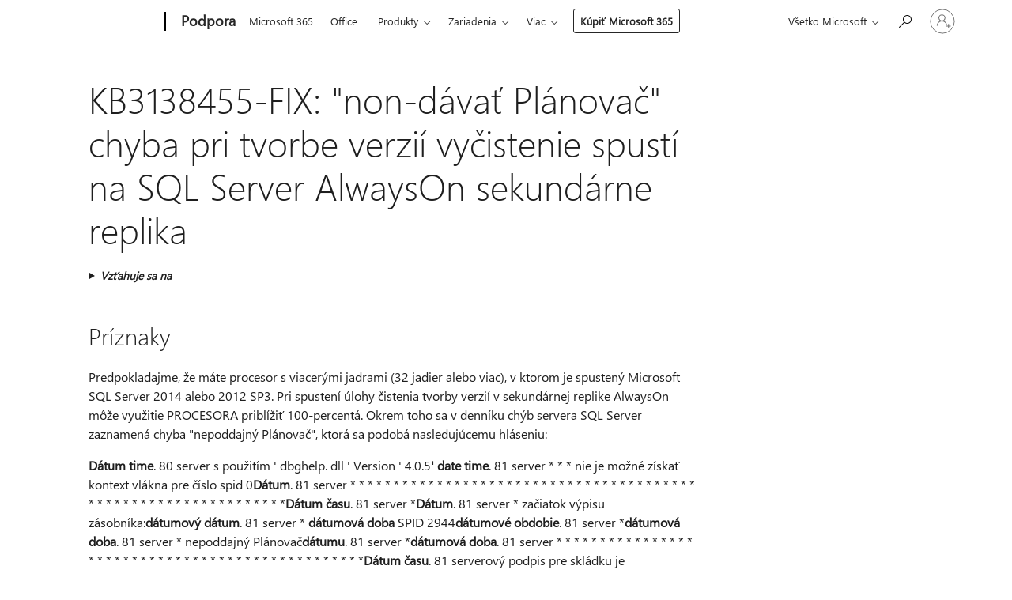

--- FILE ---
content_type: text/html; charset=utf-8
request_url: https://login.microsoftonline.com/common/oauth2/v2.0/authorize?client_id=ee272b19-4411-433f-8f28-5c13cb6fd407&redirect_uri=https%3A%2F%2Fsupport.microsoft.com%2Fsignin-oidc&response_type=code%20id_token&scope=openid%20profile%20offline_access&response_mode=form_post&nonce=639046046223857725.NjIzY2ZjMDAtYWZjZC00MjMwLTkzZGItZGVhOWRkNTgwNDg3NzQ0NTU0NjUtMjZjYS00ZTIwLTk0NDYtNzZiNjlmY2JlYjRh&prompt=none&nopa=2&state=CfDJ8MF9taR5d3RHoynoKQkxN0DHPEjGZ3WbZlLJ8Tp8z4jnI5F2IKu11JcGuFb8ZcHeSDgD-wRm73N1cYp1uOzwm4E5k206CCTd7vMAOfkdpcJzxZfbfAUjDxaCOqZjdWujWn12Z2W7VUYB2iIVDwguq9BHte_4P7y4MfC1DA0crDjYvbzPJ19Up8xLLjUsdErRr0jQmZVZX0-AWwro3g1YHOXUdbQzhPn0CE3WYErBa1O7P6QVJM2f5wSp-DjaKF6Kz5n_ITMTYu1_jB57YBlU_CC0FuvB6LYhRULJl9R8eZS-UDE2egmexDXoBig1j0LPJ9Nyrckvr3D5yYWbMu1hQsA0cuE5d49gvBWYUtQr32db&x-client-SKU=ID_NET6_0&x-client-ver=8.12.1.0&sso_reload=true
body_size: 10005
content:


<!-- Copyright (C) Microsoft Corporation. All rights reserved. -->
<!DOCTYPE html>
<html>
<head>
    <title>Redirecting</title>
    <meta http-equiv="Content-Type" content="text/html; charset=UTF-8">
    <meta http-equiv="X-UA-Compatible" content="IE=edge">
    <meta name="viewport" content="width=device-width, initial-scale=1.0, maximum-scale=2.0, user-scalable=yes">
    <meta http-equiv="Pragma" content="no-cache">
    <meta http-equiv="Expires" content="-1">
    <meta name="PageID" content="FetchSessions" />
    <meta name="SiteID" content="" />
    <meta name="ReqLC" content="1033" />
    <meta name="LocLC" content="en-US" />

    
<meta name="robots" content="none" />

<script type="text/javascript" nonce='7Ur1tD7XZUH9Z4MHg6S0gA'>//<![CDATA[
$Config={"urlGetCredentialType":"https://login.microsoftonline.com/common/GetCredentialType?mkt=en-US","urlGoToAADError":"https://login.live.com/oauth20_authorize.srf?client_id=ee272b19-4411-433f-8f28-5c13cb6fd407\u0026scope=openid+profile+offline_access\u0026redirect_uri=https%3a%2f%2fsupport.microsoft.com%2fsignin-oidc\u0026response_type=code+id_token\u0026state=[base64]\u0026response_mode=form_post\u0026nonce=639046046223857725.NjIzY2ZjMDAtYWZjZC00MjMwLTkzZGItZGVhOWRkNTgwNDg3NzQ0NTU0NjUtMjZjYS00ZTIwLTk0NDYtNzZiNjlmY2JlYjRh\u0026prompt=none\u0026x-client-SKU=ID_NET6_0\u0026x-client-Ver=8.12.1.0\u0026uaid=4e629d9504af4572bf456757067c46f3\u0026msproxy=1\u0026issuer=mso\u0026tenant=common\u0026ui_locales=en-US\u0026epctrc=beiKjtwtaoOVYitWs1iRr0KjqZczKRkR9fsduF2E634%3d0%3a1%3aCANARY%3axMkc2qbXV1VIC7JjQaOh61PqLRDLyHD9rKxUGZy9%2fOk%3d\u0026epct=[base64]\u0026jshs=0\u0026nopa=2","urlAppError":"https://support.microsoft.com/signin-oidc","oAppRedirectErrorPostParams":{"error":"interaction_required","error_description":"Session information is not sufficient for single-sign-on.","state":"[base64]"},"iMaxStackForKnockoutAsyncComponents":10000,"fShowButtons":true,"urlCdn":"https://aadcdn.msftauth.net/shared/1.0/","urlDefaultFavicon":"https://aadcdn.msftauth.net/shared/1.0/content/images/favicon_a_eupayfgghqiai7k9sol6lg2.ico","urlPost":"/common/login","iPawnIcon":0,"sPOST_Username":"","fEnableNumberMatching":true,"sFT":"[base64]","sFTName":"flowToken","sCtx":"[base64]","fEnableOneDSClientTelemetry":true,"urlReportPageLoad":"https://login.microsoftonline.com/common/instrumentation/reportpageload?mkt=en-US","dynamicTenantBranding":null,"staticTenantBranding":null,"oAppCobranding":{},"iBackgroundImage":4,"arrSessions":[],"urlMsaStaticMeControl":"https://login.live.com/Me.htm?v=3","fApplicationInsightsEnabled":false,"iApplicationInsightsEnabledPercentage":0,"urlSetDebugMode":"https://login.microsoftonline.com/common/debugmode","fEnableCssAnimation":true,"fDisableAnimationIfAnimationEndUnsupported":true,"fSsoFeasible":true,"fAllowGrayOutLightBox":true,"fProvideV2SsoImprovements":true,"fUseMsaSessionState":true,"fIsRemoteNGCSupported":true,"urlLogin":"https://login.microsoftonline.com/common/reprocess?ctx=[base64]","urlDssoStatus":"https://login.microsoftonline.com/common/instrumentation/dssostatus","iSessionPullType":3,"fUseSameSite":true,"iAllowedIdentities":2,"isGlobalTenant":true,"uiflavor":1001,"fShouldPlatformKeyBeSuppressed":true,"fLoadStringCustomizationPromises":true,"fUseAlternateTextForSwitchToCredPickerLink":true,"fOfflineAccountVisible":false,"fEnableUserStateFix":true,"fShowAccessPassPeek":true,"fUpdateSessionPollingLogic":true,"fEnableShowPickerCredObservable":true,"fFetchSessionsSkipDsso":true,"fIsCiamUserFlowUxNewLogicEnabled":true,"fUseNonMicrosoftDefaultBrandingForCiam":true,"sCompanyDisplayName":"Microsoft Services","fRemoveCustomCss":true,"fFixUICrashForApiRequestHandler":true,"fShowUpdatedKoreanPrivacyFooter":true,"fUsePostCssHotfix":true,"fFixUserFlowBranding":true,"fEnablePasskeyNullFix":true,"fEnableRefreshCookiesFix":true,"fEnableWebNativeBridgeInterstitialUx":true,"fEnableWindowParentingFix":true,"fEnableNativeBridgeErrors":true,"urlAcmaServerPath":"https://login.microsoftonline.com","sTenantId":"common","sMkt":"en-US","fIsDesktop":true,"fUpdateConfigInit":true,"fLogDisallowedCssProperties":true,"fDisallowExternalFonts":true,"scid":1013,"hpgact":1800,"hpgid":7,"apiCanary":"[base64]","canary":"beiKjtwtaoOVYitWs1iRr0KjqZczKRkR9fsduF2E634=0:1:CANARY:xMkc2qbXV1VIC7JjQaOh61PqLRDLyHD9rKxUGZy9/Ok=","sCanaryTokenName":"canary","fSkipRenderingNewCanaryToken":false,"fEnableNewCsrfProtection":true,"correlationId":"4e629d95-04af-4572-bf45-6757067c46f3","sessionId":"37fbd0d4-4c46-42cc-ba66-614069a27300","sRingId":"R6","locale":{"mkt":"en-US","lcid":1033},"slMaxRetry":2,"slReportFailure":true,"strings":{"desktopsso":{"authenticatingmessage":"Trying to sign you in"}},"enums":{"ClientMetricsModes":{"None":0,"SubmitOnPost":1,"SubmitOnRedirect":2,"InstrumentPlt":4}},"urls":{"instr":{"pageload":"https://login.microsoftonline.com/common/instrumentation/reportpageload","dssostatus":"https://login.microsoftonline.com/common/instrumentation/dssostatus"}},"browser":{"ltr":1,"Chrome":1,"_Mac":1,"_M131":1,"_D0":1,"Full":1,"RE_WebKit":1,"b":{"name":"Chrome","major":131,"minor":0},"os":{"name":"OSX","version":"10.15.7"},"V":"131.0"},"watson":{"url":"/common/handlers/watson","bundle":"https://aadcdn.msftauth.net/ests/2.1/content/cdnbundles/watson.min_q5ptmu8aniymd4ftuqdkda2.js","sbundle":"https://aadcdn.msftauth.net/ests/2.1/content/cdnbundles/watsonsupportwithjquery.3.5.min_dc940oomzau4rsu8qesnvg2.js","fbundle":"https://aadcdn.msftauth.net/ests/2.1/content/cdnbundles/frameworksupport.min_oadrnc13magb009k4d20lg2.js","resetErrorPeriod":5,"maxCorsErrors":-1,"maxInjectErrors":5,"maxErrors":10,"maxTotalErrors":3,"expSrcs":["https://login.microsoftonline.com","https://aadcdn.msauth.net/","https://aadcdn.msftauth.net/",".login.microsoftonline.com"],"envErrorRedirect":true,"envErrorUrl":"/common/handlers/enverror"},"loader":{"cdnRoots":["https://aadcdn.msauth.net/","https://aadcdn.msftauth.net/"],"logByThrowing":true},"serverDetails":{"slc":"ProdSlices","dc":"EUS","ri":"BL0XXXX","ver":{"v":[2,1,23173,3]},"rt":"2026-01-21T15:03:43","et":30},"clientEvents":{"enabled":true,"telemetryEnabled":true,"useOneDSEventApi":true,"flush":60000,"autoPost":true,"autoPostDelay":1000,"minEvents":1,"maxEvents":1,"pltDelay":500,"appInsightsConfig":{"instrumentationKey":"69adc3c768bd4dc08c19416121249fcc-66f1668a-797b-4249-95e3-6c6651768c28-7293","webAnalyticsConfiguration":{"autoCapture":{"jsError":true}}},"defaultEventName":"IDUX_ESTSClientTelemetryEvent_WebWatson","serviceID":3,"endpointUrl":""},"fApplyAsciiRegexOnInput":true,"country":"US","fBreakBrandingSigninString":true,"bsso":{"states":{"START":"start","INPROGRESS":"in-progress","END":"end","END_SSO":"end-sso","END_USERS":"end-users"},"nonce":"AwABEgEAAAADAOz_BQD0_0jhZ953T_WLA5eTVb9kPzdJo7SQd6cdymbkAX2N8Vr20aRG9iSWvd3z758pFqK7MjyM-ubTasbTU9pNyxfEVg4gAA","overallTimeoutMs":4000,"telemetry":{"type":"ChromeSsoTelemetry","nonce":"AwABDwEAAAADAOz_BQD0__LfaIFVKEe50Q35w-tuBNfeeLgL5dXic2ntKJp3gNFYO_lrgyqPG9pSoZFeN-Sp_ljNR4d_F4qu5Qhb2XoTZatPzaq8xkEFsNf43oF5va4NIAA","reportStates":[]},"redirectEndStates":["end"],"cookieNames":{"aadSso":"AADSSO","winSso":"ESTSSSO","ssoTiles":"ESTSSSOTILES","ssoPulled":"SSOCOOKIEPULLED","userList":"ESTSUSERLIST"},"type":"chrome","reason":"Pull suppressed because it was already attempted and the current URL was reloaded."},"urlNoCookies":"https://login.microsoftonline.com/cookiesdisabled","fTrimChromeBssoUrl":true,"inlineMode":5,"fShowCopyDebugDetailsLink":true,"fTenantBrandingCdnAddEventHandlers":true,"fAddTryCatchForIFrameRedirects":true};
//]]></script> 
<script type="text/javascript" nonce='7Ur1tD7XZUH9Z4MHg6S0gA'>//<![CDATA[
!function(){var e=window,r=e.$Debug=e.$Debug||{},t=e.$Config||{};if(!r.appendLog){var n=[],o=0;r.appendLog=function(e){var r=t.maxDebugLog||25,i=(new Date).toUTCString()+":"+e;n.push(o+":"+i),n.length>r&&n.shift(),o++},r.getLogs=function(){return n}}}(),function(){function e(e,r){function t(i){var a=e[i];if(i<n-1){return void(o.r[a]?t(i+1):o.when(a,function(){t(i+1)}))}r(a)}var n=e.length;t(0)}function r(e,r,i){function a(){var e=!!s.method,o=e?s.method:i[0],a=s.extraArgs||[],u=n.$WebWatson;try{
var c=t(i,!e);if(a&&a.length>0){for(var d=a.length,l=0;l<d;l++){c.push(a[l])}}o.apply(r,c)}catch(e){return void(u&&u.submitFromException&&u.submitFromException(e))}}var s=o.r&&o.r[e];return r=r||this,s&&(s.skipTimeout?a():n.setTimeout(a,0)),s}function t(e,r){return Array.prototype.slice.call(e,r?1:0)}var n=window;n.$Do||(n.$Do={"q":[],"r":[],"removeItems":[],"lock":0,"o":[]});var o=n.$Do;o.when=function(t,n){function i(e){r(e,a,s)||o.q.push({"id":e,"c":a,"a":s})}var a=0,s=[],u=1;"function"==typeof n||(a=n,
u=2);for(var c=u;c<arguments.length;c++){s.push(arguments[c])}t instanceof Array?e(t,i):i(t)},o.register=function(e,t,n){if(!o.r[e]){o.o.push(e);var i={};if(t&&(i.method=t),n&&(i.skipTimeout=n),arguments&&arguments.length>3){i.extraArgs=[];for(var a=3;a<arguments.length;a++){i.extraArgs.push(arguments[a])}}o.r[e]=i,o.lock++;try{for(var s=0;s<o.q.length;s++){var u=o.q[s];u.id==e&&r(e,u.c,u.a)&&o.removeItems.push(u)}}catch(e){throw e}finally{if(0===--o.lock){for(var c=0;c<o.removeItems.length;c++){
for(var d=o.removeItems[c],l=0;l<o.q.length;l++){if(o.q[l]===d){o.q.splice(l,1);break}}}o.removeItems=[]}}}},o.unregister=function(e){o.r[e]&&delete o.r[e]}}(),function(e,r){function t(){if(!a){if(!r.body){return void setTimeout(t)}a=!0,e.$Do.register("doc.ready",0,!0)}}function n(){if(!s){if(!r.body){return void setTimeout(n)}t(),s=!0,e.$Do.register("doc.load",0,!0),i()}}function o(e){(r.addEventListener||"load"===e.type||"complete"===r.readyState)&&t()}function i(){
r.addEventListener?(r.removeEventListener("DOMContentLoaded",o,!1),e.removeEventListener("load",n,!1)):r.attachEvent&&(r.detachEvent("onreadystatechange",o),e.detachEvent("onload",n))}var a=!1,s=!1;if("complete"===r.readyState){return void setTimeout(n)}!function(){r.addEventListener?(r.addEventListener("DOMContentLoaded",o,!1),e.addEventListener("load",n,!1)):r.attachEvent&&(r.attachEvent("onreadystatechange",o),e.attachEvent("onload",n))}()}(window,document),function(){function e(){
return f.$Config||f.ServerData||{}}function r(e,r){var t=f.$Debug;t&&t.appendLog&&(r&&(e+=" '"+(r.src||r.href||"")+"'",e+=", id:"+(r.id||""),e+=", async:"+(r.async||""),e+=", defer:"+(r.defer||"")),t.appendLog(e))}function t(){var e=f.$B;if(void 0===d){if(e){d=e.IE}else{var r=f.navigator.userAgent;d=-1!==r.indexOf("MSIE ")||-1!==r.indexOf("Trident/")}}return d}function n(){var e=f.$B;if(void 0===l){if(e){l=e.RE_Edge}else{var r=f.navigator.userAgent;l=-1!==r.indexOf("Edge")}}return l}function o(e){
var r=e.indexOf("?"),t=r>-1?r:e.length,n=e.lastIndexOf(".",t);return e.substring(n,n+v.length).toLowerCase()===v}function i(){var r=e();return(r.loader||{}).slReportFailure||r.slReportFailure||!1}function a(){return(e().loader||{}).redirectToErrorPageOnLoadFailure||!1}function s(){return(e().loader||{}).logByThrowing||!1}function u(e){if(!t()&&!n()){return!1}var r=e.src||e.href||"";if(!r){return!0}if(o(r)){var i,a,s;try{i=e.sheet,a=i&&i.cssRules,s=!1}catch(e){s=!0}if(i&&!a&&s){return!0}
if(i&&a&&0===a.length){return!0}}return!1}function c(){function t(e){g.getElementsByTagName("head")[0].appendChild(e)}function n(e,r,t,n){var u=null;return u=o(e)?i(e):"script"===n.toLowerCase()?a(e):s(e,n),r&&(u.id=r),"function"==typeof u.setAttribute&&(u.setAttribute("crossorigin","anonymous"),t&&"string"==typeof t&&u.setAttribute("integrity",t)),u}function i(e){var r=g.createElement("link");return r.rel="stylesheet",r.type="text/css",r.href=e,r}function a(e){
var r=g.createElement("script"),t=g.querySelector("script[nonce]");if(r.type="text/javascript",r.src=e,r.defer=!1,r.async=!1,t){var n=t.nonce||t.getAttribute("nonce");r.setAttribute("nonce",n)}return r}function s(e,r){var t=g.createElement(r);return t.src=e,t}function d(e,r){if(e&&e.length>0&&r){for(var t=0;t<e.length;t++){if(-1!==r.indexOf(e[t])){return!0}}}return!1}function l(r){if(e().fTenantBrandingCdnAddEventHandlers){var t=d(E,r)?E:b;if(!(t&&t.length>1)){return r}for(var n=0;n<t.length;n++){
if(-1!==r.indexOf(t[n])){var o=t[n+1<t.length?n+1:0],i=r.substring(t[n].length);return"https://"!==t[n].substring(0,"https://".length)&&(o="https://"+o,i=i.substring("https://".length)),o+i}}return r}if(!(b&&b.length>1)){return r}for(var a=0;a<b.length;a++){if(0===r.indexOf(b[a])){return b[a+1<b.length?a+1:0]+r.substring(b[a].length)}}return r}function f(e,t,n,o){if(r("[$Loader]: "+(L.failMessage||"Failed"),o),w[e].retry<y){return w[e].retry++,h(e,t,n),void c._ReportFailure(w[e].retry,w[e].srcPath)}n&&n()}
function v(e,t,n,o){if(u(o)){return f(e,t,n,o)}r("[$Loader]: "+(L.successMessage||"Loaded"),o),h(e+1,t,n);var i=w[e].onSuccess;"function"==typeof i&&i(w[e].srcPath)}function h(e,o,i){if(e<w.length){var a=w[e];if(!a||!a.srcPath){return void h(e+1,o,i)}a.retry>0&&(a.srcPath=l(a.srcPath),a.origId||(a.origId=a.id),a.id=a.origId+"_Retry_"+a.retry);var s=n(a.srcPath,a.id,a.integrity,a.tagName);s.onload=function(){v(e,o,i,s)},s.onerror=function(){f(e,o,i,s)},s.onreadystatechange=function(){
"loaded"===s.readyState?setTimeout(function(){v(e,o,i,s)},500):"complete"===s.readyState&&v(e,o,i,s)},t(s),r("[$Loader]: Loading '"+(a.srcPath||"")+"', id:"+(a.id||""))}else{o&&o()}}var p=e(),y=p.slMaxRetry||2,m=p.loader||{},b=m.cdnRoots||[],E=m.tenantBrandingCdnRoots||[],L=this,w=[];L.retryOnError=!0,L.successMessage="Loaded",L.failMessage="Error",L.Add=function(e,r,t,n,o,i){e&&w.push({"srcPath":e,"id":r,"retry":n||0,"integrity":t,"tagName":o||"script","onSuccess":i})},L.AddForReload=function(e,r){
var t=e.src||e.href||"";L.Add(t,"AddForReload",e.integrity,1,e.tagName,r)},L.AddIf=function(e,r,t){e&&L.Add(r,t)},L.Load=function(e,r){h(0,e,r)}}var d,l,f=window,g=f.document,v=".css";c.On=function(e,r,t){if(!e){throw"The target element must be provided and cannot be null."}r?c.OnError(e,t):c.OnSuccess(e,t)},c.OnSuccess=function(e,t){if(!e){throw"The target element must be provided and cannot be null."}if(u(e)){return c.OnError(e,t)}var n=e.src||e.href||"",o=i(),s=a();r("[$Loader]: Loaded",e);var d=new c
;d.failMessage="Reload Failed",d.successMessage="Reload Success",d.Load(null,function(){if(o){throw"Unexpected state. ResourceLoader.Load() failed despite initial load success. ['"+n+"']"}s&&(document.location.href="/error.aspx?err=504")})},c.OnError=function(e,t){var n=e.src||e.href||"",o=i(),s=a();if(!e){throw"The target element must be provided and cannot be null."}r("[$Loader]: Failed",e);var u=new c;u.failMessage="Reload Failed",u.successMessage="Reload Success",u.AddForReload(e,t),
u.Load(null,function(){if(o){throw"Failed to load external resource ['"+n+"']"}s&&(document.location.href="/error.aspx?err=504")}),c._ReportFailure(0,n)},c._ReportFailure=function(e,r){if(s()&&!t()){throw"[Retry "+e+"] Failed to load external resource ['"+r+"'], reloading from fallback CDN endpoint"}},f.$Loader=c}(),function(){function e(){if(!E){var e=new h.$Loader;e.AddIf(!h.jQuery,y.sbundle,"WebWatson_DemandSupport"),y.sbundle=null,delete y.sbundle,e.AddIf(!h.$Api,y.fbundle,"WebWatson_DemandFramework"),
y.fbundle=null,delete y.fbundle,e.Add(y.bundle,"WebWatson_DemandLoaded"),e.Load(r,t),E=!0}}function r(){if(h.$WebWatson){if(h.$WebWatson.isProxy){return void t()}m.when("$WebWatson.full",function(){for(;b.length>0;){var e=b.shift();e&&h.$WebWatson[e.cmdName].apply(h.$WebWatson,e.args)}})}}function t(){if(!h.$WebWatson||h.$WebWatson.isProxy){if(!L&&JSON){try{var e=new XMLHttpRequest;e.open("POST",y.url),e.setRequestHeader("Accept","application/json"),
e.setRequestHeader("Content-Type","application/json; charset=UTF-8"),e.setRequestHeader("canary",p.apiCanary),e.setRequestHeader("client-request-id",p.correlationId),e.setRequestHeader("hpgid",p.hpgid||0),e.setRequestHeader("hpgact",p.hpgact||0);for(var r=-1,t=0;t<b.length;t++){if("submit"===b[t].cmdName){r=t;break}}var o=b[r]?b[r].args||[]:[],i={"sr":y.sr,"ec":"Failed to load external resource [Core Watson files]","wec":55,"idx":1,"pn":p.pgid||"","sc":p.scid||0,"hpg":p.hpgid||0,
"msg":"Failed to load external resource [Core Watson files]","url":o[1]||"","ln":0,"ad":0,"an":!1,"cs":"","sd":p.serverDetails,"ls":null,"diag":v(y)};e.send(JSON.stringify(i))}catch(e){}L=!0}y.loadErrorUrl&&window.location.assign(y.loadErrorUrl)}n()}function n(){b=[],h.$WebWatson=null}function o(r){return function(){var t=arguments;b.push({"cmdName":r,"args":t}),e()}}function i(){var e=["foundException","resetException","submit"],r=this;r.isProxy=!0;for(var t=e.length,n=0;n<t;n++){var i=e[n];i&&(r[i]=o(i))}
}function a(e,r,t,n,o,i,a){var s=h.event;return i||(i=l(o||s,a?a+2:2)),h.$Debug&&h.$Debug.appendLog&&h.$Debug.appendLog("[WebWatson]:"+(e||"")+" in "+(r||"")+" @ "+(t||"??")),$.submit(e,r,t,n,o||s,i,a)}function s(e,r){return{"signature":e,"args":r,"toString":function(){return this.signature}}}function u(e){for(var r=[],t=e.split("\n"),n=0;n<t.length;n++){r.push(s(t[n],[]))}return r}function c(e){for(var r=[],t=e.split("\n"),n=0;n<t.length;n++){var o=s(t[n],[]);t[n+1]&&(o.signature+="@"+t[n+1],n++),r.push(o)
}return r}function d(e){if(!e){return null}try{if(e.stack){return u(e.stack)}if(e.error){if(e.error.stack){return u(e.error.stack)}}else if(window.opera&&e.message){return c(e.message)}}catch(e){}return null}function l(e,r){var t=[];try{for(var n=arguments.callee;r>0;){n=n?n.caller:n,r--}for(var o=0;n&&o<w;){var i="InvalidMethod()";try{i=n.toString()}catch(e){}var a=[],u=n.args||n.arguments;if(u){for(var c=0;c<u.length;c++){a[c]=u[c]}}t.push(s(i,a)),n=n.caller,o++}}catch(e){t.push(s(e.toString(),[]))}
var l=d(e);return l&&(t.push(s("--- Error Event Stack -----------------",[])),t=t.concat(l)),t}function f(e){if(e){try{var r=/function (.{1,})\(/,t=r.exec(e.constructor.toString());return t&&t.length>1?t[1]:""}catch(e){}}return""}function g(e){if(e){try{if("string"!=typeof e&&JSON&&JSON.stringify){var r=f(e),t=JSON.stringify(e);return t&&"{}"!==t||(e.error&&(e=e.error,r=f(e)),(t=JSON.stringify(e))&&"{}"!==t||(t=e.toString())),r+":"+t}}catch(e){}}return""+(e||"")}function v(e){var r=[];try{
if(jQuery?(r.push("jQuery v:"+jQuery().jquery),jQuery.easing?r.push("jQuery.easing:"+JSON.stringify(jQuery.easing)):r.push("jQuery.easing is not defined")):r.push("jQuery is not defined"),e&&e.expectedVersion&&r.push("Expected jQuery v:"+e.expectedVersion),m){var t,n="";for(t=0;t<m.o.length;t++){n+=m.o[t]+";"}for(r.push("$Do.o["+n+"]"),n="",t=0;t<m.q.length;t++){n+=m.q[t].id+";"}r.push("$Do.q["+n+"]")}if(h.$Debug&&h.$Debug.getLogs){var o=h.$Debug.getLogs();o&&o.length>0&&(r=r.concat(o))}if(b){
for(var i=0;i<b.length;i++){var a=b[i];if(a&&"submit"===a.cmdName){try{if(JSON&&JSON.stringify){var s=JSON.stringify(a);s&&r.push(s)}}catch(e){r.push(g(e))}}}}}catch(e){r.push(g(e))}return r}var h=window,p=h.$Config||{},y=p.watson,m=h.$Do;if(!h.$WebWatson&&y){var b=[],E=!1,L=!1,w=10,$=h.$WebWatson=new i;$.CB={},$._orgErrorHandler=h.onerror,h.onerror=a,$.errorHooked=!0,m.when("jQuery.version",function(e){y.expectedVersion=e}),m.register("$WebWatson")}}(),function(){function e(e,r){
for(var t=r.split("."),n=t.length,o=0;o<n&&null!==e&&void 0!==e;){e=e[t[o++]]}return e}function r(r){var t=null;return null===u&&(u=e(i,"Constants")),null!==u&&r&&(t=e(u,r)),null===t||void 0===t?"":t.toString()}function t(t){var n=null;return null===a&&(a=e(i,"$Config.strings")),null!==a&&t&&(n=e(a,t.toLowerCase())),null!==n&&void 0!==n||(n=r(t)),null===n||void 0===n?"":n.toString()}function n(e,r){var n=null;return e&&r&&r[e]&&(n=t("errors."+r[e])),n||(n=t("errors."+e)),n||(n=t("errors."+c)),n||(n=t(c)),n}
function o(t){var n=null;return null===s&&(s=e(i,"$Config.urls")),null!==s&&t&&(n=e(s,t.toLowerCase())),null!==n&&void 0!==n||(n=r(t)),null===n||void 0===n?"":n.toString()}var i=window,a=null,s=null,u=null,c="GENERIC_ERROR";i.GetString=t,i.GetErrorString=n,i.GetUrl=o}(),function(){var e=window,r=e.$Config||{};e.$B=r.browser||{}}(),function(){function e(e,r,t){e&&e.addEventListener?e.addEventListener(r,t):e&&e.attachEvent&&e.attachEvent("on"+r,t)}function r(r,t){e(document.getElementById(r),"click",t)}
function t(r,t){var n=document.getElementsByName(r);n&&n.length>0&&e(n[0],"click",t)}var n=window;n.AddListener=e,n.ClickEventListenerById=r,n.ClickEventListenerByName=t}();
//]]></script> 
<script type="text/javascript" nonce='7Ur1tD7XZUH9Z4MHg6S0gA'>//<![CDATA[
!function(t,e){!function(){var n=e.getElementsByTagName("head")[0];n&&n.addEventListener&&(n.addEventListener("error",function(e){null!==e.target&&"cdn"===e.target.getAttribute("data-loader")&&t.$Loader.OnError(e.target)},!0),n.addEventListener("load",function(e){null!==e.target&&"cdn"===e.target.getAttribute("data-loader")&&t.$Loader.OnSuccess(e.target)},!0))}()}(window,document);
//]]></script>
    <script type="text/javascript" nonce='7Ur1tD7XZUH9Z4MHg6S0gA'>
        ServerData = $Config;
    </script>

    <script data-loader="cdn" crossorigin="anonymous" src="https://aadcdn.msftauth.net/shared/1.0/content/js/FetchSessions_Core_Zrgqf3NDZY6QoRSGjvZAAQ2.js" integrity='sha384-ZiCm7FNkvHCzGABuQsNqI+NbQpuukT8O8DH+5NRo+GBSrdhUPzoMJLcFvVj8ky+R' nonce='7Ur1tD7XZUH9Z4MHg6S0gA'></script>

</head>
<body data-bind="defineGlobals: ServerData" style="display: none">
</body>
</html>